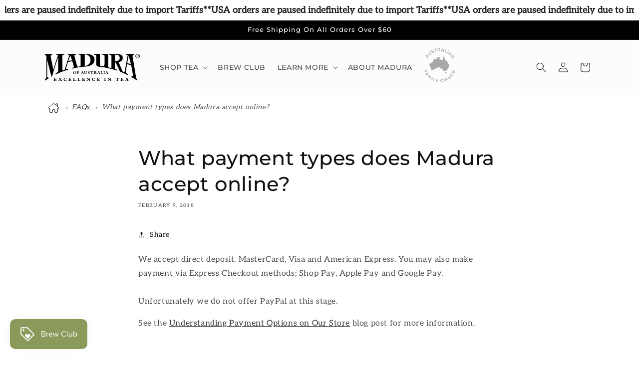

--- FILE ---
content_type: text/css
request_url: https://maduratea.com.au/cdn/shop/t/31/assets/custom.css?v=133894511799317840011756097479
body_size: 168
content:
.breadcrumbs{font-size:.85em;margin:0 0 2em;line-height:2rem;font-style:italic}.breadcrumbs-pad{padding:1.25rem .5rem}.breadcrumbs-center{text-align:center}.breadcrumbs-right{text-align:right}.breadcrumbs ol{list-style-type:none;margin:0;padding:0}.breadcrumbs li{display:inline-block}.breadcrumbs li:not(:last-child):after{content:"\203a\a0";display:inline-block;padding-left:.75ch;speak:none;vertical-align:middle}.home-icon{vertical-align:middle;width:25px}.home-link{text-decoration:none}.breadcrumb-mobile{display:none!important}@media only screen and (max-width: 750px){.breadcrumb-desktop{display:none!important}.breadcrumb-mobile{display:inline-block!important}.hide-on-mobile{display:none!important}.mobile-shop-link{text-decoration:none}.breadcrumbs{text-align:left!important}}.categories{font-size:.85em;margin:0 0 2em;line-height:2.5rem}.categories-center{text-align:center}.categories-right{text-align:right}.categories ol{list-style-type:none;margin:0;padding:0}.categories li{display:inline-block}.categories li:not(:last-child):after{content:" \a0";display:inline-block;padding-left:.75ch;speak:none;vertical-align:middle}.mte-badges{display:flex;justify-content:space-between}.mte-badge{width:25%;text-align:center}.mte-badge img{max-width:190px!important}@keyframes slideInFromRight{0%{transform:translate(100%)}to{transform:translate(0)}}.jdgm-carousel-item__review-title{font-size:24px!important;font-family:var(--font-heading-family)!important;font-style:var(--font-heading-style)!important;font-weight:var(--font-heading-weight)!important;letter-spacing:calc(var(--font-heading-scale) * .06rem)!important;color:rgb(var(--color-foreground))!important;line-height:calc(1 + .3/max(1,var(--font-heading-scale)))!important;word-break:break-word!important;margin-top:25px!important}.jdgm-carousel-item__product{height:130px!important}.jdgm-carousel-wrapper .jdgm-carousel-item__review{height:auto!important}.jdgm-carousel-wrapper .jdgm-carousel__item-wrapper{height:340px!important}.jdgm-carousel-item__review-body{max-height:85px!important;margin-top:15px!important;margin-bottom:6px!important}.jdgm-carousel-item__reviewer-name-wrapper{margin-bottom:12px!important}.klaviyo-bis-hide{display:none!important}@font-face{font-family:Aleo;src:url(/cdn/shop/files/Aleo-Regular.ttf?v=1721950019) format("truetype");font-display:swap}.list-menu,.menu-drawer__close-button{font-family:var(--font-heading-family)!important}.needsclick.kl-teaser-WKsYFB,.needsclick.kl-teaser-WKsYFB .needsclick.klaviyo-close-form,#smile-ui-lite-container{z-index:2!important}
/*# sourceMappingURL=/cdn/shop/t/31/assets/custom.css.map?v=133894511799317840011756097479 */


--- FILE ---
content_type: text/javascript
request_url: https://maduratea.com.au/cdn/shop/t/31/assets/custom.js?v=132394988482863520191721945725
body_size: -466
content:
var urlParams=new URLSearchParams(window.location.search),discountCode=urlParams.get("discount");discountCode&&(document.cookie="discount_code=".concat(discountCode,"; path=/"),fetch("/discount/".concat(discountCode)).then(function(){return fetch("/cart/update.js",{method:"POST",headers:{"Content-Type":"application/json"},body:JSON.stringify({updates:{}})})}).catch(function(error){console.error("Error:",error)}));
//# sourceMappingURL=/cdn/shop/t/31/assets/custom.js.map?v=132394988482863520191721945725


--- FILE ---
content_type: image/svg+xml
request_url: https://maduratea.com.au/cdn/shop/files/madura_logo_black.svg?v=1721870030&width=190
body_size: 3006
content:
<svg viewBox="0 0 435.6 123.33" xmlns="http://www.w3.org/2000/svg" id="Madura_Logo"><g id="EXCELLENCE_IN_TEA"><path d="M52.28,109.78l.19,3.16h-1c-.19-1.44-.5-1.85-1.55-1.85h-4.16v4.63h2.74c1.51,0,1.92-.31,1.92-1.61h1v4.45h-1c0-1.2-.35-1.51-1.89-1.51h-2.77v3.41c0,1.12,.14,1.22,1.28,1.22h2.46c1.85,0,2.34-.81,2.66-2.21h1l-.28,3.52h-12.95v-1c1.93,0,2.27-.44,2.27-1.96v-7.31c0-1.79-.62-1.94-2.12-1.94v-1h12.21Z"></path><path d="M77.78,110.78c-1.08-.03-1.69,.19-3.56,1.97l-2.8,2.68,3.8,4.77c1.04,1.28,1.89,1.8,3.11,1.8v1h-8.14v-1c1.17,0,1.43-.12,1.43-.52,0-.22-.07-.42-.59-1.08l-2.08-2.62-2.88,2.84c-.42,.42-.53,.64-.53,.78,0,.42,.4,.63,1.46,.61v1h-5.79v-1c1.19-.05,1.85-.42,3.27-1.76l3.67-3.48-3.28-4.08c-1.24-1.53-1.8-1.88-3.4-1.89v-1h8.5v1c-1.11,0-1.57,.15-1.57,.57,0,.19,.01,.24,.55,.92l1.65,2.15,1.77-1.74c.74-.75,.89-.99,.89-1.32,0-.4-.39-.57-1.4-.57v-1h5.94v1Z"></path><path d="M100.01,118.83c-.16,1.2-.68,2.79-1.28,4.23l-.07,.15c-.19-.07-.41-.11-.62-.12-.19-.05-.42-.05-.68-.05-.58,0-1.19,.07-1.85,.15-.64,.07-1.31,.15-2.07,.15-2.84,0-4.8-.95-6.01-2.26-1.2-1.31-1.74-2.97-1.74-4.45,0-2.12,.85-3.89,2.34-5.18,1.47-1.27,3.58-1.99,6.04-1.99,2.27,0,3.53,.63,4.05,.63,.2,0,.3-.08,.39-.3h.78l.19,4.44h-1c-.23-1.09-.76-1.99-1.51-2.59-.73-.62-1.67-.96-2.73-.96-2.84,0-4.77,2.31-4.77,5.61,0,3.47,2.03,5.82,5,5.82,2,0,3.53-1.08,4.54-3.27h1Z"></path><path d="M120.2,109.78l.19,3.16h-1c-.19-1.44-.51-1.85-1.55-1.85h-4.16v4.63h2.74c1.51,0,1.9-.31,1.9-1.61h1v4.45h-1c0-1.2-.34-1.51-1.88-1.51h-2.77v3.41c0,1.12,.12,1.22,1.27,1.22h2.47c1.85,0,2.34-.81,2.65-2.21h1l-.27,3.52h-12.97v-1c1.95,0,2.28-.44,2.28-1.96v-7.31c0-1.79-.62-1.94-2.13-1.94v-1h12.22Z"></path><path d="M136.92,109.78v1c-1.81,0-2.17,.34-2.17,2.01v7.38c0,1.3,.15,1.51,1.58,1.51h1.61c1.3,0,1.74-.05,3.52-2.54h1l-1.61,3.85h-11.75v-1c1.85,0,2.08-.55,2.08-2.05v-7.15c0-1.52-.23-2.01-2.08-2.01v-1h7.82Z"></path><path d="M157.55,109.78v1c-1.81,0-2.16,.34-2.16,2.01v7.38c0,1.3,.15,1.51,1.57,1.51h1.61c1.31,0,1.76-.05,3.54-2.54h1l-1.62,3.85h-11.75v-1c1.85,0,2.08-.55,2.08-2.05v-7.15c0-1.52-.23-2.01-2.08-2.01v-1h7.82Z"></path><path d="M182.63,109.78l.19,3.16h-1c-.19-1.44-.5-1.85-1.55-1.85h-4.16v4.63h2.74c1.51,0,1.92-.31,1.92-1.61h1v4.45h-1c0-1.2-.35-1.51-1.89-1.51h-2.77v3.41c0,1.12,.13,1.22,1.28,1.22h2.46c1.85,0,2.34-.81,2.66-2.21h1l-.28,3.52h-12.95v-1c1.93,0,2.27-.44,2.27-1.96v-7.31c0-1.79-.62-1.94-2.12-1.94v-1h12.21Z"></path><path d="M208.2,109.78v1c-1.53,0-1.91,.42-1.91,1.91v10.45h-1.67l-9.63-10.16v7.01c0,1.41,.22,2,2.01,2v1h-5.46v-1c1.49,0,1.93-.31,1.93-2.09v-8.56c-.25-.25-.76-.55-1.78-.55v-1h5.01l8.08,8.58v-5.68c0-1.3-.23-1.89-1.96-1.89v-1h5.38Z"></path><path d="M230.42,118.83c-.17,1.2-.69,2.79-1.29,4.23l-.07,.15c-.19-.07-.39-.11-.61-.12-.19-.05-.43-.05-.69-.05-.57,0-1.19,.07-1.85,.15-.63,.07-1.31,.15-2.05,.15-2.85,0-4.81-.95-6.01-2.26-1.22-1.31-1.74-2.97-1.74-4.45,0-2.12,.85-3.89,2.34-5.18,1.46-1.27,3.57-1.99,6.03-1.99,2.28,0,3.54,.63,4.06,.63,.19,0,.3-.08,.38-.3h.78l.2,4.44h-1c-.23-1.09-.77-1.99-1.51-2.59-.74-.62-1.67-.96-2.74-.96-2.82,0-4.75,2.31-4.75,5.61,0,3.47,2.01,5.82,4.98,5.82,2,0,3.52-1.08,4.55-3.27h1Z"></path><path d="M250.6,109.78l.2,3.16h-1.02c-.19-1.44-.5-1.85-1.54-1.85h-4.17v4.63h2.74c1.51,0,1.92-.31,1.92-1.61h1v4.45h-1c0-1.2-.34-1.51-1.89-1.51h-2.77v3.41c0,1.12,.13,1.22,1.28,1.22h2.46c1.85,0,2.33-.81,2.66-2.21h1l-.28,3.52h-12.95v-1c1.93,0,2.27-.44,2.27-1.96v-7.31c0-1.79-.62-1.94-2.12-1.94v-1h12.21Z"></path><path d="M272.23,122.99v-1c1.52,0,1.83-.55,1.83-1.9v-7.27c0-1.49-.3-2.04-1.83-2.04v-1h7.34v1c-1.7,0-1.93,.55-1.93,2.04v7.13c0,1.32,.12,2.04,1.93,2.04v1h-7.34Z"></path><path d="M304.32,109.78v1c-1.54,0-1.92,.42-1.92,1.91v10.45h-1.68l-9.62-10.16v7.01c0,1.41,.2,2,2.01,2v1h-5.47v-1c1.5,0,1.95-.31,1.95-2.09v-8.56c-.25-.25-.77-.55-1.78-.55v-1h5.01l8.08,8.58v-5.68c0-1.3-.24-1.89-1.96-1.89v-1h5.37Z"></path><path d="M339.48,113.68h-1c-.3-2.09-.7-2.56-2.11-2.56h-2.4v8.73c0,1.85,.26,2.14,2.35,2.14v1h-8.25v-1c2.08,0,2.34-.29,2.34-2.14v-8.73h-2.53c-1,0-1.67,.4-1.97,2.56h-1l.4-4.24h.91c.08,.12,.18,.2,.35,.27,.14,.04,.38,.07,.71,.07h9.56c.99,0,1.12-.03,1.34-.34h.91l.39,4.24Z"></path><path d="M359.68,109.78l.2,3.16h-1c-.19-1.44-.52-1.85-1.55-1.85h-4.16v4.63h2.73c1.51,0,1.92-.31,1.92-1.61h1v4.45h-1c0-1.2-.34-1.51-1.89-1.51h-2.76v3.41c0,1.12,.12,1.22,1.27,1.22h2.47c1.84,0,2.32-.81,2.65-2.21h1l-.27,3.52h-12.97v-1c1.93,0,2.28-.44,2.28-1.96v-7.31c0-1.79-.62-1.94-2.13-1.94v-1h12.21Z"></path><path d="M384.34,122.99h-7.71v-1c1.43,0,1.94-.16,1.94-.71,0-.28-.15-.8-.44-1.58l-.49-1.26h-4.67l-.38,1.13c-.3,.87-.47,1.47-.47,1.64,0,.58,.7,.78,1.86,.78v1h-5.45v-1c1.58,0,1.77-.36,2.54-2.56l3.31-9.52-.19-.46h3.82l3.86,10.05c.77,1.97,1.23,2.44,2.47,2.5v1Zm-9.14-10.9l-1.76,5.04h3.72l-1.96-5.04Z"></path></g><g id="OF_AUSTRALIA"><path d="M136.49,79.47c3.89,0,6.64,2.45,6.64,5.92s-2.54,6.28-7,6.28-6.77-2.74-6.77-5.88c0-3.67,2.97-6.32,7.12-6.32Zm.08,11.39c2.58,0,3.79-2.23,3.79-4.8,0-3-1.48-5.79-4.32-5.79-2.36,0-3.9,1.82-3.9,4.63,0,3.55,1.81,5.96,4.43,5.96Z"></path><path d="M150.63,85.04h2.58c1.31,0,1.62-.3,1.62-1.35h.74v3.7h-.74c0-.91-.3-1.32-1.28-1.32h-2.92v3c0,1.34,.24,1.61,1.24,1.61h.35v.73h-5.55v-.73h.28c.81,0,1.11-.26,1.11-1.05v-7.54c0-1.19-.34-1.54-1.16-1.54h-.23v-.71h9.39v2.62h-.66c-.08-1.23-.34-1.6-1.18-1.6h-3.59v4.19Z"></path><path d="M169.61,87.1l-.78,2.18c-.34,.94-.33,1.39,1.47,1.39h.24v.73h-4.93v-.73h.27c.89,0,1.36-.4,1.82-1.7l3.19-8.87-.2-.54h2.76l3.71,9.44c.49,1.23,.89,1.61,1.86,1.67v.73h-6.05v-.73h.65c1.13,0,1.31-.5,.93-1.4l-.88-2.16h-4.06Zm1.93-5.37l-1.57,4.35h3.28l-1.71-4.35Z"></path><path d="M189.29,79.82h4.82v.73h-.14c-1.48,0-1.72,.65-1.72,1.54v4.63c0,4.15-3.01,4.94-5.23,4.94-3.35,0-5.47-1.46-5.47-4.3v-5.54c0-.93-.26-1.27-1.3-1.27h-.33v-.73h5.83v.73h-.32c-.78,0-1.32,.35-1.32,1.27v5.54c0,2.27,1.67,3.05,3.38,3.05,2.43,0,3.65-1.38,3.65-3.42v-4.53c0-1.32-.38-1.92-1.53-1.92h-.34v-.73Z"></path><path d="M197.13,87.98h.72c.62,1.84,1.72,2.78,3.19,2.78,1.23,0,2.16-.78,2.16-1.82,0-2.77-5.99-2.68-5.99-6.36,0-1.79,1.57-3.03,3.78-3.03,1.43,0,2.55,.47,2.84,.47,.12,0,.23-.03,.4-.2h.39l.35,3.01h-.74c-.4-1.5-1.6-2.48-3.03-2.48-1.04,0-1.82,.55-1.82,1.28,0,1.72,3.09,2.03,5.17,4.1,.77,.77,1.07,1.57,1.07,2.46,0,1.95-1.75,3.47-3.97,3.47-1.48,0-2.85-.61-3.17-.61-.18,0-.3,.1-.39,.31h-.49l-.46-3.39Z"></path><path d="M216.44,89.28c0,.97,.29,1.39,1.62,1.39h.45v.73h-6.7v-.73h.64c1.02,0,1.43-.4,1.43-1.39v-8.49h-2.19c-1.43,0-1.66,.22-2.01,2.19h-.77l.34-3.47h.59c.15,.12,.24,.22,.35,.26,.14,.04,.28,.05,.54,.05h8.86c.5,0,.59-.04,.89-.31h.6l.34,3.47h-.76c-.35-1.95-.58-2.19-2.02-2.19h-2.2v8.49Z"></path><path d="M228.47,89.32c0,.95,.4,1.35,1.47,1.35h.55v.73h-6.51v-.73h.3c1.13,0,1.62-.27,1.62-1.35v-7.35c0-.89-.24-1.42-1.48-1.42h-.39v-.73c.94-.05,1.64-.09,2.41-.15,1.04-.07,2.38-.12,3.04-.12,2.74,0,4.23,.35,5.16,1.28,.62,.61,.89,1.33,.89,2.12,0,1.41-1.01,2.53-2.75,2.98,1.23,1.03,1.89,2.5,3.2,3.82,.77,.76,1.28,.99,2.46,1.09v.73c-.4,.01-.59,.01-1.15,.01-2.3,0-3.25-.32-4.13-1.2-.94-.93-2.02-2.89-3.2-3.92h-1.47v2.84Zm0-3.62h.73c2.26,0,3.55-.67,3.55-2.67s-1.51-2.67-3.31-2.67h-.97v5.35Z"></path><path d="M244.16,87.1l-.79,2.18c-.32,.94-.31,1.39,1.47,1.39h.24v.73h-4.93v-.73h.28c.89,0,1.35-.4,1.83-1.7l3.17-8.87-.2-.54h2.76l3.73,9.44c.49,1.23,.9,1.61,1.85,1.67v.73h-6.03v-.73h.65c1.13,0,1.29-.5,.93-1.4l-.88-2.16h-4.08Zm1.94-5.37l-1.57,4.35h3.27l-1.7-4.35Z"></path><path d="M265.84,91.4h-9.98v-.73h.32c1.19,0,1.54-.42,1.54-1.34v-7.44c0-1.09-.63-1.34-1.47-1.34h-.35v-.73h6.31v.73h-.54c-.96,0-1.38,.43-1.38,1.3v7.67c0,.69,.2,.86,.93,.86h2.36c1.24,0,1.62-.62,2.87-2.21h.75l-1.35,3.23Z"></path><path d="M269.14,79.82h5.93v.73h-.33c-1,0-1.4,.43-1.4,1.39v7.38c0,.9,.31,1.35,1.44,1.35h.29v.73h-5.93v-.73h.27c.99,0,1.35-.46,1.35-1.28v-7.44c0-.96-.32-1.39-1.38-1.39h-.24v-.73Z"></path><path d="M281.53,87.1l-.78,2.18c-.34,.94-.32,1.39,1.47,1.39h.24v.73h-4.93v-.73h.27c.9,0,1.37-.4,1.83-1.7l3.18-8.87-.2-.54h2.76l3.71,9.44c.49,1.23,.89,1.61,1.86,1.67v.73h-6.05v-.73h.65c1.13,0,1.31-.5,.93-1.4l-.88-2.16h-4.07Zm1.93-5.37l-1.57,4.35h3.28l-1.72-4.35Z"></path></g><g id="_R_"><path d="M435.6,10.18c0,1.52-.27,2.91-.8,4.16-.53,1.25-1.26,2.32-2.18,3.21-.92,.89-1.98,1.58-3.18,2.07-1.21,.49-2.47,.73-3.8,.73-1.47,0-2.82-.26-4.04-.78-1.23-.52-2.28-1.23-3.16-2.14s-1.57-1.98-2.07-3.22c-.5-1.24-.75-2.59-.75-4.04,0-1.52,.27-2.91,.8-4.16s1.26-2.32,2.18-3.21,1.98-1.58,3.2-2.07c1.22-.49,2.5-.73,3.84-.73s2.59,.24,3.8,.73,2.27,1.18,3.18,2.07c.91,.89,1.64,1.96,2.18,3.21,.53,1.25,.8,2.64,.8,4.16Zm-2.18,0c0-1.23-.2-2.37-.6-3.4-.4-1.04-.95-1.92-1.66-2.67-.71-.74-1.53-1.32-2.48-1.73s-1.96-.61-3.05-.61-2.14,.2-3.09,.61c-.95,.41-1.78,.98-2.49,1.73s-1.26,1.63-1.66,2.67c-.4,1.03-.6,2.17-.6,3.4,0,1.16,.18,2.25,.54,3.26,.36,1.02,.88,1.91,1.57,2.67,.68,.76,1.5,1.37,2.46,1.81,.96,.45,2.05,.67,3.27,.67,1.09,0,2.1-.2,3.05-.61s1.77-.98,2.48-1.73,1.26-1.63,1.66-2.65c.4-1.02,.6-2.16,.6-3.41Zm-9.8,5.82h-1.85V4.74h4.27c1.36,0,2.38,.25,3.07,.76,.69,.51,1.03,1.33,1.03,2.48,0,1.02-.28,1.76-.84,2.23-.56,.47-1.26,.75-2.1,.84l3.16,4.95h-2.09l-2.91-4.82h-1.74v4.82Zm2.07-6.39c.34,0,.67-.01,.99-.04,.32-.03,.6-.1,.83-.23,.23-.13,.43-.3,.57-.53,.14-.23,.22-.55,.22-.97,0-.34-.08-.62-.23-.82s-.35-.35-.58-.46c-.24-.11-.5-.18-.79-.2-.29-.03-.57-.04-.85-.04h-2.23v3.29h2.07Z"></path></g><g id="MADURA"><g><path d="M182.63,2.23V55.34s26.57-1.05,26.71-27.78c.15-25.46-26.71-25.32-26.71-25.32ZM107.55,31.95c6.87-.9,10.32-1.31,17.23-2.05-3.32-9.43-4.97-12.97-8.22-23.08-3.59,10.27-5.39,14.22-9.01,25.13Zm17.29,35.45c.08-1.4,.12-2.12,.19-3.54,9.05-2.04,8.06-4.75,8.06-4.75-2.89-10.14-4.13-14.52-6.93-25.24-7.94,.93-12.33,1.69-20.2,2.84-3.47,11.37-4.97,16.19-8.44,28.28,0,0-2.13,6.56,8.94,3.51-.08,1.51-.12,2.28-.22,3.81-23.3,6.78-34.76,11.11-56.91,21.73,.07-1.99,.11-2.97,.18-4.96,9.1-4.12,11.02-10.48,11.02-10.48V15.55c-10.33,28.43-19.26,57.33-27.01,86.52-1.41,.76-2.11,1.15-3.51,1.92-6.98-25.15-13.34-50.4-19.66-75.71-.2,25.19,.22,50.38,0,75.56,0,0-.49,5.97,5.67,2.43-.04,2.36-.05,3.55-.08,5.9-6.46,3.94-9.64,6.01-15.92,10.3v-6.45c5.61-3.62,6.81-8.36,6.81-8.36,.18-32.45-.17-64.91,0-97.38,0,0-.08-3.96-6.81-3.74V.37c13.01-.01,19.52-.03,32.52-.03-.04,2.09-.07,3.13-.12,5.23-7.58,.2-6.58,4.55-6.58,4.55,5.44,26.9,8.02,39.29,13.09,62.33,7.93-27.8,12.05-40.41,20.39-63.64,0,0,2.17-3.97-6.7-3.75,.07-1.9,.11-2.85,.18-4.74,14.32-.01,21.46-.01,35.78-.03-.08,1.59-.12,2.39-.2,4-8.06,.15-8.1,3.38-8.1,3.38V72.59s.19,4.25,4.47,2.61h-.01c6.2-2.11,6.78-4.98,6.78-4.98L112.15,4.99s-.71-1-7.31-1.08c.05-1.15,.09-2.48,.15-3.63,15.07-.01,22.62-.01,37.69-.01-.04,.86-.07,2.78-.11,3.65-9.47,.65-7.62,3.89-7.62,3.89,5.35,21.18,7.56,29.28,13.29,48.53,0,0,.71,2.88,5.69,2.17,10.82-1.55,10.18-5.16,10.18-5.16V7.14s.37-3.23-8.64-3.23c.04-.84,.05-2.82,.08-3.66h31.51c44.33-.01,40.69,25.34,40.69,25.62,0,.2,4.31,28.92-43.56,32.42-23.95,1.74-35.9,3.58-59.37,9.11Z"></path><path d="M344.74,81.34c-9.39-20.65-13.79-30.41-23.26-47.53v33.21s.15,2.31,8.78,5.04c.11,1.71,.16,2.57,.26,4.28-22.32-7.5-33.28-9.96-56.33-13.86-.05-1.05-.07-1.58-.12-2.63,.12,2.63-38.29,2.62-38.57-11.41V8.78s.11-4.86-10.25-4.88c-.02-.59-.02-3.06-.03-3.66,10.82,0,16.89-.01,27.71,0V50.46c.38,2.8,.18,5.23,7.28,6.17,14.13,1.88,13.66-9.9,13.62-10.52V8.9s-1.39-4.94-10.59-5c-.03-.59-.04-3.06-.07-3.66,10.12,0,17.17,0,27.3,.01V58.5s1.13,3.63,7.62,5.08c.03,0,.04,0,.08,.02,9.06,2.01,7.47-.85,7.47-.85V10.24s-.32-6.54-10.7-6.34c-.03-.65-.04-3.01-.07-3.65h20c39.32,0,42.57,6.27,42.57,19.79s-17.74,18.15-19.18,18.02c6.74,14.56,10.12,22.3,16.75,38.99,0,0,2.2,3.81,5.01,5.7,4.34,2.13,5.84-.6,5.84-.6,5.05-25.32,9.7-50.7,14.3-76.11,0,0-1.11-1.81-7.7-2.15-.05-1.47-.08-2.2-.13-3.66,15.07,.01,22.61,.01,37.68,.03,.02,1.54,.03,2.31,.04,3.85-9.38,.85-7.56,6.98-7.56,6.98l16.29,97.53s.05,4.16,4.92,7.29v6.47c-10.09-6.9-15.25-10.13-25.76-16.11-.05-2.24-.08-3.36-.12-5.61,8.3,4.47,7.13-1.19,7.13-1.19-3.42-19.89-5.2-29.43-8.84-47.74-7.59-2.04-11.4-3-19.08-4.81-2.31,13.8-3.43,20.44-5.67,33.28,0,0-1.34,6.74,9.14,11.71,.05,2.04,.09,3.08,.16,5.12-14.07-7.06-21.29-10.21-35.9-15.71Zm33.23-38.87c6.72,1.43,10.06,2.19,16.71,3.77-4.04-16.14-6.12-23.83-10.32-38.53-2.61,14.45-3.88,21.38-6.39,34.76ZM321.48,4.04v28.59c14.48,0,21.89-2.82,21.89-13.36,0-14.83-11.63-15.14-21.89-15.23Z"></path></g></g></svg>